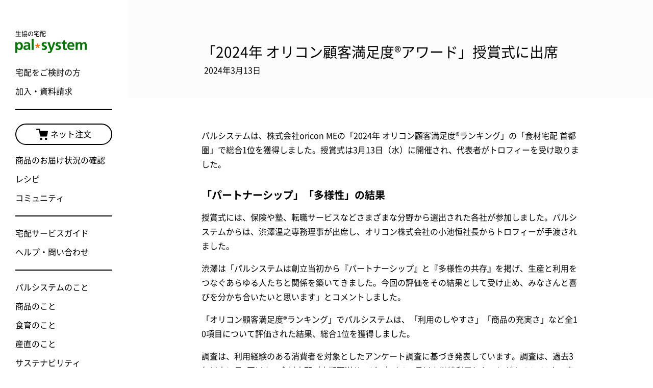

--- FILE ---
content_type: text/html; charset="UTF-8"
request_url: https://information.pal-system.co.jp/press/240313-orikonaward/
body_size: 40901
content:
<!DOCTYPE html>
<html lang="ja" prefix="og: http://ogp.me/ns# fb: http://ogp.me/ns/fb# article: http://ogp.me/ns/article#">
<head>
	<meta charset="utf-8">
	<!-- Google Tag Manager -->
	<script>(function(w,d,s,l,i){w[l]=w[l]||[];w[l].push({'gtm.start':
	new Date().getTime(),event:'gtm.js'});var f=d.getElementsByTagName(s)[0],
	j=d.createElement(s),dl=l!='dataLayer'?'&l='+l:'';j.async=true;j.src=
	'https://www.googletagmanager.com/gtm.js?id='+i+dl;f.parentNode.insertBefore(j,f);
	})(window,document,'script','dataLayer','GTM-PMHGW48');</script>
	<!-- End Google Tag Manager -->
	<title>「2024年 オリコン顧客満足度®アワード」授賞式に出席 | お知らせ | 生協の宅配パルシステム</title>
	<meta name="description" content="パルシステムは、株式会社oricon MEの「2024年 オリコン顧客満足度®ランキング」の「食材宅配 首都圏」で総合1位を獲得しました。授賞式は3月13日（水..." />
	<meta name="viewport" content="width=device-width">

	<meta property="og:type" content="article" />
	<meta property="og:site_name" content="お知らせ | 生協の宅配パルシステム" />
	<meta property="og:title" content="「2024年 オリコン顧客満足度®アワード」授賞式に出席 | お知らせ | 生協の宅配パルシステム" />
	<meta property="og:description" content="パルシステムは、株式会社oricon MEの「2024年 オリコン顧客満足度®ランキング」の「食材宅配 首都圏」で総合1位を獲得しました。授賞式は3月13日（水..." />
	<meta property="og:url" content="https://information.pal-system.co.jp/press/240313-orikonaward/" />
	<meta property="og:image" content="https://information.pal-system.co.jp/wp/wp-content/uploads/2024/03/DSC00027-1030x630.jpg" />

	<link rel="shortcut icon" href="https://www.pal-system.co.jp/favicon.ico" />
	<link rel="apple-touch-icon-precomposed" href="https://www.pal-system.co.jp/apple-touch-icon.png">

	<link rel="stylesheet" href="https://information.pal-system.co.jp/wp/wp-content/themes/information.pal-system/css/reset.css" />
	<link rel="stylesheet" href="https://information.pal-system.co.jp/wp/wp-content/themes/information.pal-system/css/default.css?update=20251020" />
	<link rel="stylesheet" href="https://information.pal-system.co.jp/wp/wp-content/themes/information.pal-system/style.css" />

	<link rel="stylesheet" href="https://information.pal-system.co.jp/wp/wp-content/themes/information.pal-system/css/style.css?update=20251020" />
	<link rel="stylesheet" href="https://information.pal-system.co.jp/wp/wp-content/themes/information.pal-system/css/single.css?update=20230927" />
	<meta name='robots' content='max-image-preview:large' />
	<style>img:is([sizes="auto" i], [sizes^="auto," i]) { contain-intrinsic-size: 3000px 1500px }</style>
	<script type="text/javascript">
/* <![CDATA[ */
window._wpemojiSettings = {"baseUrl":"https:\/\/s.w.org\/images\/core\/emoji\/16.0.1\/72x72\/","ext":".png","svgUrl":"https:\/\/s.w.org\/images\/core\/emoji\/16.0.1\/svg\/","svgExt":".svg","source":{"concatemoji":"https:\/\/information.pal-system.co.jp\/wp\/wp-includes\/js\/wp-emoji-release.min.js?ver=6.8.3"}};
/*! This file is auto-generated */
!function(s,n){var o,i,e;function c(e){try{var t={supportTests:e,timestamp:(new Date).valueOf()};sessionStorage.setItem(o,JSON.stringify(t))}catch(e){}}function p(e,t,n){e.clearRect(0,0,e.canvas.width,e.canvas.height),e.fillText(t,0,0);var t=new Uint32Array(e.getImageData(0,0,e.canvas.width,e.canvas.height).data),a=(e.clearRect(0,0,e.canvas.width,e.canvas.height),e.fillText(n,0,0),new Uint32Array(e.getImageData(0,0,e.canvas.width,e.canvas.height).data));return t.every(function(e,t){return e===a[t]})}function u(e,t){e.clearRect(0,0,e.canvas.width,e.canvas.height),e.fillText(t,0,0);for(var n=e.getImageData(16,16,1,1),a=0;a<n.data.length;a++)if(0!==n.data[a])return!1;return!0}function f(e,t,n,a){switch(t){case"flag":return n(e,"\ud83c\udff3\ufe0f\u200d\u26a7\ufe0f","\ud83c\udff3\ufe0f\u200b\u26a7\ufe0f")?!1:!n(e,"\ud83c\udde8\ud83c\uddf6","\ud83c\udde8\u200b\ud83c\uddf6")&&!n(e,"\ud83c\udff4\udb40\udc67\udb40\udc62\udb40\udc65\udb40\udc6e\udb40\udc67\udb40\udc7f","\ud83c\udff4\u200b\udb40\udc67\u200b\udb40\udc62\u200b\udb40\udc65\u200b\udb40\udc6e\u200b\udb40\udc67\u200b\udb40\udc7f");case"emoji":return!a(e,"\ud83e\udedf")}return!1}function g(e,t,n,a){var r="undefined"!=typeof WorkerGlobalScope&&self instanceof WorkerGlobalScope?new OffscreenCanvas(300,150):s.createElement("canvas"),o=r.getContext("2d",{willReadFrequently:!0}),i=(o.textBaseline="top",o.font="600 32px Arial",{});return e.forEach(function(e){i[e]=t(o,e,n,a)}),i}function t(e){var t=s.createElement("script");t.src=e,t.defer=!0,s.head.appendChild(t)}"undefined"!=typeof Promise&&(o="wpEmojiSettingsSupports",i=["flag","emoji"],n.supports={everything:!0,everythingExceptFlag:!0},e=new Promise(function(e){s.addEventListener("DOMContentLoaded",e,{once:!0})}),new Promise(function(t){var n=function(){try{var e=JSON.parse(sessionStorage.getItem(o));if("object"==typeof e&&"number"==typeof e.timestamp&&(new Date).valueOf()<e.timestamp+604800&&"object"==typeof e.supportTests)return e.supportTests}catch(e){}return null}();if(!n){if("undefined"!=typeof Worker&&"undefined"!=typeof OffscreenCanvas&&"undefined"!=typeof URL&&URL.createObjectURL&&"undefined"!=typeof Blob)try{var e="postMessage("+g.toString()+"("+[JSON.stringify(i),f.toString(),p.toString(),u.toString()].join(",")+"));",a=new Blob([e],{type:"text/javascript"}),r=new Worker(URL.createObjectURL(a),{name:"wpTestEmojiSupports"});return void(r.onmessage=function(e){c(n=e.data),r.terminate(),t(n)})}catch(e){}c(n=g(i,f,p,u))}t(n)}).then(function(e){for(var t in e)n.supports[t]=e[t],n.supports.everything=n.supports.everything&&n.supports[t],"flag"!==t&&(n.supports.everythingExceptFlag=n.supports.everythingExceptFlag&&n.supports[t]);n.supports.everythingExceptFlag=n.supports.everythingExceptFlag&&!n.supports.flag,n.DOMReady=!1,n.readyCallback=function(){n.DOMReady=!0}}).then(function(){return e}).then(function(){var e;n.supports.everything||(n.readyCallback(),(e=n.source||{}).concatemoji?t(e.concatemoji):e.wpemoji&&e.twemoji&&(t(e.twemoji),t(e.wpemoji)))}))}((window,document),window._wpemojiSettings);
/* ]]> */
</script>
<style id='wp-emoji-styles-inline-css' type='text/css'>

	img.wp-smiley, img.emoji {
		display: inline !important;
		border: none !important;
		box-shadow: none !important;
		height: 1em !important;
		width: 1em !important;
		margin: 0 0.07em !important;
		vertical-align: -0.1em !important;
		background: none !important;
		padding: 0 !important;
	}
</style>
<link rel='stylesheet' id='wp-block-library-css' href='https://information.pal-system.co.jp/wp/wp-includes/css/dist/block-library/style.min.css?ver=6.8.3' type='text/css' media='all' />
<style id='classic-theme-styles-inline-css' type='text/css'>
/*! This file is auto-generated */
.wp-block-button__link{color:#fff;background-color:#32373c;border-radius:9999px;box-shadow:none;text-decoration:none;padding:calc(.667em + 2px) calc(1.333em + 2px);font-size:1.125em}.wp-block-file__button{background:#32373c;color:#fff;text-decoration:none}
</style>
<style id='global-styles-inline-css' type='text/css'>
:root{--wp--preset--aspect-ratio--square: 1;--wp--preset--aspect-ratio--4-3: 4/3;--wp--preset--aspect-ratio--3-4: 3/4;--wp--preset--aspect-ratio--3-2: 3/2;--wp--preset--aspect-ratio--2-3: 2/3;--wp--preset--aspect-ratio--16-9: 16/9;--wp--preset--aspect-ratio--9-16: 9/16;--wp--preset--color--black: #000000;--wp--preset--color--cyan-bluish-gray: #abb8c3;--wp--preset--color--white: #ffffff;--wp--preset--color--pale-pink: #f78da7;--wp--preset--color--vivid-red: #cf2e2e;--wp--preset--color--luminous-vivid-orange: #ff6900;--wp--preset--color--luminous-vivid-amber: #fcb900;--wp--preset--color--light-green-cyan: #7bdcb5;--wp--preset--color--vivid-green-cyan: #00d084;--wp--preset--color--pale-cyan-blue: #8ed1fc;--wp--preset--color--vivid-cyan-blue: #0693e3;--wp--preset--color--vivid-purple: #9b51e0;--wp--preset--gradient--vivid-cyan-blue-to-vivid-purple: linear-gradient(135deg,rgba(6,147,227,1) 0%,rgb(155,81,224) 100%);--wp--preset--gradient--light-green-cyan-to-vivid-green-cyan: linear-gradient(135deg,rgb(122,220,180) 0%,rgb(0,208,130) 100%);--wp--preset--gradient--luminous-vivid-amber-to-luminous-vivid-orange: linear-gradient(135deg,rgba(252,185,0,1) 0%,rgba(255,105,0,1) 100%);--wp--preset--gradient--luminous-vivid-orange-to-vivid-red: linear-gradient(135deg,rgba(255,105,0,1) 0%,rgb(207,46,46) 100%);--wp--preset--gradient--very-light-gray-to-cyan-bluish-gray: linear-gradient(135deg,rgb(238,238,238) 0%,rgb(169,184,195) 100%);--wp--preset--gradient--cool-to-warm-spectrum: linear-gradient(135deg,rgb(74,234,220) 0%,rgb(151,120,209) 20%,rgb(207,42,186) 40%,rgb(238,44,130) 60%,rgb(251,105,98) 80%,rgb(254,248,76) 100%);--wp--preset--gradient--blush-light-purple: linear-gradient(135deg,rgb(255,206,236) 0%,rgb(152,150,240) 100%);--wp--preset--gradient--blush-bordeaux: linear-gradient(135deg,rgb(254,205,165) 0%,rgb(254,45,45) 50%,rgb(107,0,62) 100%);--wp--preset--gradient--luminous-dusk: linear-gradient(135deg,rgb(255,203,112) 0%,rgb(199,81,192) 50%,rgb(65,88,208) 100%);--wp--preset--gradient--pale-ocean: linear-gradient(135deg,rgb(255,245,203) 0%,rgb(182,227,212) 50%,rgb(51,167,181) 100%);--wp--preset--gradient--electric-grass: linear-gradient(135deg,rgb(202,248,128) 0%,rgb(113,206,126) 100%);--wp--preset--gradient--midnight: linear-gradient(135deg,rgb(2,3,129) 0%,rgb(40,116,252) 100%);--wp--preset--font-size--small: 13px;--wp--preset--font-size--medium: 20px;--wp--preset--font-size--large: 36px;--wp--preset--font-size--x-large: 42px;--wp--preset--spacing--20: 0.44rem;--wp--preset--spacing--30: 0.67rem;--wp--preset--spacing--40: 1rem;--wp--preset--spacing--50: 1.5rem;--wp--preset--spacing--60: 2.25rem;--wp--preset--spacing--70: 3.38rem;--wp--preset--spacing--80: 5.06rem;--wp--preset--shadow--natural: 6px 6px 9px rgba(0, 0, 0, 0.2);--wp--preset--shadow--deep: 12px 12px 50px rgba(0, 0, 0, 0.4);--wp--preset--shadow--sharp: 6px 6px 0px rgba(0, 0, 0, 0.2);--wp--preset--shadow--outlined: 6px 6px 0px -3px rgba(255, 255, 255, 1), 6px 6px rgba(0, 0, 0, 1);--wp--preset--shadow--crisp: 6px 6px 0px rgba(0, 0, 0, 1);}:where(.is-layout-flex){gap: 0.5em;}:where(.is-layout-grid){gap: 0.5em;}body .is-layout-flex{display: flex;}.is-layout-flex{flex-wrap: wrap;align-items: center;}.is-layout-flex > :is(*, div){margin: 0;}body .is-layout-grid{display: grid;}.is-layout-grid > :is(*, div){margin: 0;}:where(.wp-block-columns.is-layout-flex){gap: 2em;}:where(.wp-block-columns.is-layout-grid){gap: 2em;}:where(.wp-block-post-template.is-layout-flex){gap: 1.25em;}:where(.wp-block-post-template.is-layout-grid){gap: 1.25em;}.has-black-color{color: var(--wp--preset--color--black) !important;}.has-cyan-bluish-gray-color{color: var(--wp--preset--color--cyan-bluish-gray) !important;}.has-white-color{color: var(--wp--preset--color--white) !important;}.has-pale-pink-color{color: var(--wp--preset--color--pale-pink) !important;}.has-vivid-red-color{color: var(--wp--preset--color--vivid-red) !important;}.has-luminous-vivid-orange-color{color: var(--wp--preset--color--luminous-vivid-orange) !important;}.has-luminous-vivid-amber-color{color: var(--wp--preset--color--luminous-vivid-amber) !important;}.has-light-green-cyan-color{color: var(--wp--preset--color--light-green-cyan) !important;}.has-vivid-green-cyan-color{color: var(--wp--preset--color--vivid-green-cyan) !important;}.has-pale-cyan-blue-color{color: var(--wp--preset--color--pale-cyan-blue) !important;}.has-vivid-cyan-blue-color{color: var(--wp--preset--color--vivid-cyan-blue) !important;}.has-vivid-purple-color{color: var(--wp--preset--color--vivid-purple) !important;}.has-black-background-color{background-color: var(--wp--preset--color--black) !important;}.has-cyan-bluish-gray-background-color{background-color: var(--wp--preset--color--cyan-bluish-gray) !important;}.has-white-background-color{background-color: var(--wp--preset--color--white) !important;}.has-pale-pink-background-color{background-color: var(--wp--preset--color--pale-pink) !important;}.has-vivid-red-background-color{background-color: var(--wp--preset--color--vivid-red) !important;}.has-luminous-vivid-orange-background-color{background-color: var(--wp--preset--color--luminous-vivid-orange) !important;}.has-luminous-vivid-amber-background-color{background-color: var(--wp--preset--color--luminous-vivid-amber) !important;}.has-light-green-cyan-background-color{background-color: var(--wp--preset--color--light-green-cyan) !important;}.has-vivid-green-cyan-background-color{background-color: var(--wp--preset--color--vivid-green-cyan) !important;}.has-pale-cyan-blue-background-color{background-color: var(--wp--preset--color--pale-cyan-blue) !important;}.has-vivid-cyan-blue-background-color{background-color: var(--wp--preset--color--vivid-cyan-blue) !important;}.has-vivid-purple-background-color{background-color: var(--wp--preset--color--vivid-purple) !important;}.has-black-border-color{border-color: var(--wp--preset--color--black) !important;}.has-cyan-bluish-gray-border-color{border-color: var(--wp--preset--color--cyan-bluish-gray) !important;}.has-white-border-color{border-color: var(--wp--preset--color--white) !important;}.has-pale-pink-border-color{border-color: var(--wp--preset--color--pale-pink) !important;}.has-vivid-red-border-color{border-color: var(--wp--preset--color--vivid-red) !important;}.has-luminous-vivid-orange-border-color{border-color: var(--wp--preset--color--luminous-vivid-orange) !important;}.has-luminous-vivid-amber-border-color{border-color: var(--wp--preset--color--luminous-vivid-amber) !important;}.has-light-green-cyan-border-color{border-color: var(--wp--preset--color--light-green-cyan) !important;}.has-vivid-green-cyan-border-color{border-color: var(--wp--preset--color--vivid-green-cyan) !important;}.has-pale-cyan-blue-border-color{border-color: var(--wp--preset--color--pale-cyan-blue) !important;}.has-vivid-cyan-blue-border-color{border-color: var(--wp--preset--color--vivid-cyan-blue) !important;}.has-vivid-purple-border-color{border-color: var(--wp--preset--color--vivid-purple) !important;}.has-vivid-cyan-blue-to-vivid-purple-gradient-background{background: var(--wp--preset--gradient--vivid-cyan-blue-to-vivid-purple) !important;}.has-light-green-cyan-to-vivid-green-cyan-gradient-background{background: var(--wp--preset--gradient--light-green-cyan-to-vivid-green-cyan) !important;}.has-luminous-vivid-amber-to-luminous-vivid-orange-gradient-background{background: var(--wp--preset--gradient--luminous-vivid-amber-to-luminous-vivid-orange) !important;}.has-luminous-vivid-orange-to-vivid-red-gradient-background{background: var(--wp--preset--gradient--luminous-vivid-orange-to-vivid-red) !important;}.has-very-light-gray-to-cyan-bluish-gray-gradient-background{background: var(--wp--preset--gradient--very-light-gray-to-cyan-bluish-gray) !important;}.has-cool-to-warm-spectrum-gradient-background{background: var(--wp--preset--gradient--cool-to-warm-spectrum) !important;}.has-blush-light-purple-gradient-background{background: var(--wp--preset--gradient--blush-light-purple) !important;}.has-blush-bordeaux-gradient-background{background: var(--wp--preset--gradient--blush-bordeaux) !important;}.has-luminous-dusk-gradient-background{background: var(--wp--preset--gradient--luminous-dusk) !important;}.has-pale-ocean-gradient-background{background: var(--wp--preset--gradient--pale-ocean) !important;}.has-electric-grass-gradient-background{background: var(--wp--preset--gradient--electric-grass) !important;}.has-midnight-gradient-background{background: var(--wp--preset--gradient--midnight) !important;}.has-small-font-size{font-size: var(--wp--preset--font-size--small) !important;}.has-medium-font-size{font-size: var(--wp--preset--font-size--medium) !important;}.has-large-font-size{font-size: var(--wp--preset--font-size--large) !important;}.has-x-large-font-size{font-size: var(--wp--preset--font-size--x-large) !important;}
:where(.wp-block-post-template.is-layout-flex){gap: 1.25em;}:where(.wp-block-post-template.is-layout-grid){gap: 1.25em;}
:where(.wp-block-columns.is-layout-flex){gap: 2em;}:where(.wp-block-columns.is-layout-grid){gap: 2em;}
:root :where(.wp-block-pullquote){font-size: 1.5em;line-height: 1.6;}
</style>
<link rel="https://api.w.org/" href="https://information.pal-system.co.jp/wp-json/" /><link rel="alternate" title="JSON" type="application/json" href="https://information.pal-system.co.jp/wp-json/wp/v2/posts/73993" /><link rel="EditURI" type="application/rsd+xml" title="RSD" href="https://information.pal-system.co.jp/wp/xmlrpc.php?rsd" />
<meta name="generator" content="WordPress 6.8.3" />
<link rel="canonical" href="https://information.pal-system.co.jp/press/240313-orikonaward/" />
<link rel='shortlink' href='https://information.pal-system.co.jp/?p=73993' />
<link rel="alternate" title="oEmbed (JSON)" type="application/json+oembed" href="https://information.pal-system.co.jp/wp-json/oembed/1.0/embed?url=https%3A%2F%2Finformation.pal-system.co.jp%2Fpress%2F240313-orikonaward%2F" />
<link rel="alternate" title="oEmbed (XML)" type="text/xml+oembed" href="https://information.pal-system.co.jp/wp-json/oembed/1.0/embed?url=https%3A%2F%2Finformation.pal-system.co.jp%2Fpress%2F240313-orikonaward%2F&#038;format=xml" />
</head>

<body class="standard">
<!-- Google Tag Manager (noscript) -->
<noscript><iframe src="https://www.googletagmanager.com/ns.html?id=GTM-PMHGW48"
height="0" width="0" style="display:none;visibility:hidden"></iframe></noscript>
<!-- End Google Tag Manager (noscript) -->
<div id="fb-root"></div>
<script>(function(d, s, id) {
  var js, fjs = d.getElementsByTagName(s)[0];
  if (d.getElementById(id)) return;
  js = d.createElement(s); js.id = id;
  js.src = "//connect.facebook.net/ja_JP/sdk.js#xfbml=1&version=v2.5";
  fjs.parentNode.insertBefore(js, fjs);
}(document, 'script', 'facebook-jssdk'));</script>

	<div id="container">

		<header id="header" class="js-headroom-target">
			<div class="header-inner js-header-clone">
				<h1 class="site-title">
					<a href="https://www.pal-system.co.jp/?via=j-header" class="gtm-header-logo" data-ga-click-element="共通ヘッダー｜パルシステムロゴ">
						<span class="site-title__lead">生協の宅配</span>
						<span class="site-title__logo">
							<img src="https://information.pal-system.co.jp/wp/wp-content/themes/information.pal-system/images/common/logo-palsystem.svg" alt="pal system" class="pal-logo">
						</span>
					</a>
				</h1>
				<div class="ctrl-area">
					<div class="ctrl__item hide-pc"><!-- SP のみ表示 -->
						<a href="https://www.pal-system.co.jp/rd/shop-login.html?via=j-extra-header" class="btn-intro is-net-order-btn gtm-header-extra-navi" target="_blank" data-ga-click-element="共通ヘッダー｜エクストラ-ネット注文">
							<img src="https://information.pal-system.co.jp/wp/wp-content/themes/information.pal-system/images/common/ico-cart.svg" alt="">ネット注文
						</a>
					</div>
					<div class="menu">
						<a class="menu__trigger js-menu-trigger gtm-header-menu" href="javascript: void(0);" data-ga-click-element="共通ヘッダー｜メニューアイコン">
							<span class="menu__line">
								<span></span>
								<span></span>
								<span></span>
							</span>
						</a>
					</div>
				</div>
				<div class="entry-head-nav is-non-member hide-pc"><!-- SP のみ表示 -->
					<ul class="entry-head-nav__list">
						<li class="list__item"><a href="https://www.pal-system.co.jp/introduction/?via=j-extra-header" class="gtm-header-extra-navi" data-ga-click-element="共通ヘッダー｜エクストラ-宅配をご検討の方">宅配をご検討の方</a></li>
						<li class="list__item"><a href="https://www.pal-system.co.jp/entry2/?via=j-extra-header" class="gtm-header-extra-navi" target="_blank" data-ga-click-element="共通ヘッダー｜エクストラ-加入・資料請求">加入・資料請求</a></li>
					</ul>
				</div>
				<div class="global-nav">
					<ul class="global-nav__list is-non-member">
						<li class="list__item"><a href="https://www.pal-system.co.jp/introduction/?via=j-header" class="gtm-header-navi" data-ga-click-element="共通ヘッダー｜宅配をご検討の方">宅配をご検討の方</a></li>
						<li class="list__item"><a href="https://www.pal-system.co.jp/entry2/?via=j-header" class="gtm-header-navi" target="_blank" data-ga-click-element="共通ヘッダー｜加入・資料請求">加入・資料請求</a></li>
					</ul>
					<ul class="global-nav__list">
						<li class="list__item is-net-order"><a href="https://www.pal-system.co.jp/rd/shop-login.html?via=j-header" class="is-net-order-btn gtm-header-navi" target="_blank" data-ga-click-element="共通ヘッダー｜ネット注文"><img src="https://information.pal-system.co.jp/wp/wp-content/themes/information.pal-system/images/common/ico-cart.svg" alt="">ネット注文</a></li>
						<li class="list__item"><a href="https://www.pal-system.co.jp/rd/emergency/top.html?via=j-header" class="gtm-header-navi" target="_blank" data-ga-click-element="共通ヘッダー｜商品のお届け状況の確認">商品のお届け状況の確認</a></li>
						<li class="list__item"><a href="https://daidokolog.pal-system.co.jp/?via=j-header" class="gtm-header-navi" target="_blank" data-ga-click-element="共通ヘッダー｜レシピ">レシピ</a></li>
            <li class="list__item"><a href="https://community.pal-system.co.jp/?utm_source=official&utm_medium=banner&utm_campaign=community&via=j-header" class="gtm-header-navi" data-ga-click-element="共通ヘッダー｜コミュニティ" target="_blank">コミュニティ</a></li>
					</ul>
					<ul class="global-nav__list">
						<li class="list__item"><a href="https://www.pal-system.co.jp/service/weekly-delivery/?via=j-header" class="gtm-header-navi" data-ga-click-element="共通ヘッダー｜宅配サービスガイド">宅配サービスガイド</a></li>
            <li class="list__item"><a href="https://support.pal-system.co.jp/?via=j-header" class="gtm-header-navi" target="_blank" data-ga-click-element="共通ヘッダー｜ヘルプ・問い合わせ">ヘルプ・問い合わせ</a></li>
					</ul>
					<ul class="global-nav__list">
						<li class="list__item"><a href="https://www.pal-system.co.jp/about/?via=j-header" class="gtm-header-navi" data-ga-click-element="共通ヘッダー｜パルシステムのこと">パルシステムのこと</a></li>
						<li class="list__item"><a href="https://item.pal-system.co.jp/?via=j-header" class="gtm-header-navi" data-ga-click-element="共通ヘッダー｜商品のこと">商品のこと</a></li>
						<li class="list__item"><a href="https://www.pal-system.co.jp/shokuiku/?via=j-header" class="gtm-header-navi" data-ga-click-element="共通ヘッダー｜食育のこと">食育のこと</a></li>
						<li class="list__item"><a href="https://www.pal-system.co.jp/sanchoku/?via=j-header" class="gtm-header-navi" data-ga-click-element="共通ヘッダー｜産直のこと">産直のこと</a></li>
						<li class="list__item"><a href="https://www.pal-system.co.jp/sustainability/?via=j-header" class="gtm-header-navi" data-ga-click-element="共通ヘッダー｜サステナビリティ">サステナビリティ</a></li>
					</ul>
          <div class="global-nav__union">
						<h2 class="union__head">パルシステム連合会</h2>
						<ul class="global-nav__list union__list">
							<li class="list__item"><a href="https://www.pal-system.co.jp/union/?via=j-header" class="gtm-header-navi" data-ga-click-element="共通ヘッダー｜組織情報">組織情報</a></li>
							<li class="list__item"><a href="https://information.pal-system.co.jp/press/?via=j-header" class="gtm-header-navi" data-ga-click-element="共通ヘッダー｜プレスリリース">プレスリリース</a></li>
						</ul>
					</div>
					<div class="global-nav__koeteku">
						<div class="koeteku__img">
							<img src="https://information.pal-system.co.jp/wp/wp-content/themes/information.pal-system/images/common/img-koeteku.svg" alt="">
						</div>
						<p class="koeteku__text">サステナブルな未来のために、日常のなかでできること見つけよう</p>
						<a href="https://www.pal-system.co.jp/koeteku/?via=j-header" target="_blank" class="koeteku__btn gtm-header-navi" data-ga-click-element="共通ヘッダー｜超えてくって？">超えてくって？</a>
					</div>
				</div>
			</div>
		</header>

	<article>
		<div id="content-main">
			<section class="area-content area-keyimg area-single-header">
				<div class="area-single-head-inner">
					<h1 class="title">
						「2024年 オリコン顧客満足度®アワード」授賞式に出席					</h1>
					<p class="date">2024年3月13日</p>
				</div>
			</section>
			<section class="area-content area-single-content">
				<div class="area-single-content-inner">
<p>パルシステムは、株式会社oricon MEの「2024年 オリコン顧客満足度®ランキング」の「食材宅配 首都圏」で総合1位を獲得しました。授賞式は3月13日（水）に開催され、代表者がトロフィーを受け取りました。</p>
<h3>「パートナーシップ」「多様性」の結果</h3>
<p>授賞式には、保険や塾、転職サービスなどさまざまな分野から選出された各社が参加しました。パルシステムからは、渋澤温之専務理事が出席し、オリコン株式会社の小池恒社長からトロフィーが手渡されました。</p>
<p>渋澤は「パルシステムは創立当初から『パートナーシップ』と『多様性の共存』を掲げ、生産と利用をつなぐあらゆる人たちと関係を築いてきました。今回の評価をその結果として受け止め、みなさんと喜びを分かち合いたいと思います」とコメントしました。</p>
<p>「オリコン顧客満足度®ランキング」でパルシステムは、「利用のしやすさ」「商品の充実さ」など全10項目について評価された結果、総合1位を獲得しました。</p>
<p>調査は、利用経験のある消費者を対象としたアンケート調査に基づき発表しています。調査は、過去3年以内に月1回以上の食材宅配（定期配送サービス）を2ヶ月以上継続利用したことがある6,739人へ実施し「入会のしやすさ」「商品情報のわかりやすさ」など全10項目の評価回答を集計しました。</p>
<h3>さらに役立つパルシステムへ</h3>
<p>パルシステムは、独自基準に基づくオリジナル商品を提供するだけでなく、利用しやすいスマホアプリやウェブサイトの改善など、さまざまな悩みを持つ家庭に貢献する宅配を目指しています。これからも利用するみなさんの思いを受け止め、さらに役立つ商品やサービスの提供へ努めます。</p>
<p><img fetchpriority="high" decoding="async" class="aligncenter size-full wp-image-73994" src="https://information.pal-system.co.jp/wp/wp-content/uploads/2024/03/DSC00027.jpg" alt="" width="1030" height="772" srcset="https://information.pal-system.co.jp/wp/wp-content/uploads/2024/03/DSC00027.jpg 1030w, https://information.pal-system.co.jp/wp/wp-content/uploads/2024/03/DSC00027-520x390.jpg 520w, https://information.pal-system.co.jp/wp/wp-content/uploads/2024/03/DSC00027-200x150.jpg 200w, https://information.pal-system.co.jp/wp/wp-content/uploads/2024/03/DSC00027-768x576.jpg 768w, https://information.pal-system.co.jp/wp/wp-content/uploads/2024/03/DSC00027-740x555.jpg 740w" sizes="(max-width: 1030px) 100vw, 1030px" /></p>
<p><strong>▼調査結果（2024年 オリコン顧客満足度®ランキング 食材宅配 首都圏）</strong></p>
<p><a href="https://life.oricon.co.jp/rank-food-delivery/syutoken/" target="_blank" rel="noopener">https://life.oricon.co.jp/rank-food-delivery/syutoken/</a></p>
				</div>
			</section>
			<section class="area-content area-article-link">
				<div class="area-article-link-inner">

					<div class="area-article-link-bottom">
						<nav class="cat-list">
							<ul>
								<li><a href="https://information.pal-system.co.jp/press/">プレスリリース</a></li><!-- primary --><li><a href="https://information.pal-system.co.jp/event/">イベント</a></li>							</ul>
						</nav>
											<nav class="common-link">
							<ul>
								<li><a href="https://information.pal-system.co.jp"><i class="ico-triangle"></i>すべて</a></li>
								<li><a href="/label/important/"><i class="ico-triangle"></i>重要</a></li>
								<li><a href="/label/wanted/"><i class="ico-triangle"></i>募集中の企画</a></li>
							</ul>
						</nav>
					</div>
				</div>
			</section>
		</div>
	</article>

	<div id="breadcrumb">
		<div class="utl__content-wrap-02">
			<ul class="breadcrumb__list">
				<li><a href="https://www.pal-system.co.jp/">ホーム</a></li>
				<li><a href="https://information.pal-system.co.jp">お知らせ</a></li>
								<li><a href="https://information.pal-system.co.jp/press/">プレスリリース</a></li>
								<li>「2024年 オリコン顧客満足度®アワード」授賞式に出席</li>
			</ul>
		</div>
	</div><!-- /#breadcrumb -->

		<footer id="footer">
			<div class="footer-inner">
				<ul class="special-btn">
					<li class="btn__item">
						<a href="https://www.pal-system.co.jp/introduction/?via=j-footer" class="gtm-footer-navi" data-ga-click-element="共通フッター｜宅配をご検討の方">
							宅配をご検討の方
						</a>
					</li>
					<li class="btn__item">
						<a href="https://www.pal-system.co.jp/entry2/?via=j-footer" class="gtm-footer-navi" target="_blank" data-ga-click-element="共通フッター｜加入・資料請求">
							加入・資料請求
						</a>
					</li>
					<li class="btn__item">
						<a href="https://www.pal-system.co.jp/trial/regular/normal/standard/?via=j-footer" class="gtm-footer-navi" data-ga-click-element="共通フッター｜選べるおためしセット">
							選べるおためしセット
						</a>
					</li>
					<li class="btn__item">
						<a href="https://www.pal-system.co.jp/trial-delivery/?via=j-footer" class="gtm-footer-navi" data-ga-click-element="共通フッター｜おためし宅配">
              おためし宅配
						</a>
					</li>
        </ul>
				<div class="footer-column-wrapper">
					<div class="inner-link">
						<ul class="inner-link-list">
							<li class="list__item"><a href="https://www.pal-system.co.jp/about/?via=j-footer" class="gtm-footer-navi" data-ga-click-element="共通フッター｜パルシステムのこと">パルシステムのこと</a></li>
							<li class="list__item"><a href="https://item.pal-system.co.jp/?via=j-footer" class="gtm-footer-navi" data-ga-click-element="共通フッター｜商品のこと">商品のこと</a></li>
							<li class="list__item"><a href="https://www.pal-system.co.jp/shokuiku/?via=j-footer" class="gtm-footer-navi" data-ga-click-element="共通フッター｜食育のこと">食育のこと</a></li>
							<li class="list__item"><a href="https://www.pal-system.co.jp/sanchoku/?via=j-footer" class="gtm-footer-navi" data-ga-click-element="共通フッター｜産直のこと">産直のこと</a></li>
							<li class="list__item"><a href="https://www.pal-system.co.jp/sustainability/?via=j-footer" class="gtm-footer-navi" data-ga-click-element="共通フッター｜サステナビリティ">サステナビリティ</a></li>
						</ul>
						<ul class="inner-link-list">
							<li class="list__item"><a href="https://www.pal-system.co.jp/rd/shop-login.html?via=j-footer" class="gtm-footer-navi" target="_blank" data-ga-click-element="共通フッター｜ネット注文">ネット注文</a>
							<li class="list__item"><a href="https://daidokolog.pal-system.co.jp/?via=j-footer" class="gtm-footer-navi" target="_blank" data-ga-click-element="共通フッター｜レシピ">レシピ</a>
              <li class="list__item"><a href="https://community.pal-system.co.jp/?utm_source=official&utm_medium=banner&utm_campaign=community&via=j-footer" class="gtm-footer-navi" target="_blank" data-ga-click-element="共通フッター｜コミュニティ">コミュニティ</a>
							<li class="list__item"><a href="https://www.pal-system.co.jp/registry/?via=j-footer" class="gtm-footer-navi" data-ga-click-element="共通フッター｜インターネット登録">インターネット登録</a>
							<li class="list__item"><a href="https://www.pal-system.co.jp/service/?via=j-footer" class="gtm-footer-navi" data-ga-click-element="共通フッター｜サービス">サービス</a></li>
							<li class="list__item"><a href="https://www.pal-system.co.jp/service/weekly-delivery/?via=j-footer" class="gtm-footer-navi" data-ga-click-element="共通フッター｜宅配サービスガイド">宅配サービスガイド</a></li>
							<li class="list__item"><a href="https://support.pal-system.co.jp/?via=j-footer" target="_blank" class="gtm-footer-navi" data-ga-click-element="共通フッター｜ヘルプ・問い合わせ">ヘルプ・問い合わせ</a></li>
							<li class="list__item"><a href="https://www.pal-system.co.jp/hitokoto/?via=j-footer" class="gtm-footer-navi" data-ga-click-element="共通フッター｜ひとことメール">ひとことメール</a></li>
							<li class="list__item"><a href="https://www.pal-system.co.jp/campaign/syoukai/?via=j-footer" class="gtm-footer-navi" data-ga-click-element="共通フッター｜お友だち紹介">お友だち紹介</a></li>
							<li class="list__item"><a href="https://www.pal-system.co.jp/kosodate-support/?via=j-footer" class="gtm-footer-navi" data-ga-click-element="共通フッター｜子育て応援">子育て応援</a></li>
						</ul>
					</div>
					<div class="group-link">
						<div class="group-link__list">
							<p class="group-link__list-lead">パルシステムは、約170万世帯が加入する生活協同組合です</p>
							<div class="group-link__list-body">
								<ul class="link-list">
									<li class="list__item"><a href="https://www.palsystem-tokyo.coop/" target="_blank" class="gtm-footer-navi" data-ga-click-element="共通フッター｜パルシステム東京">パルシステム東京</a></li>
									<li class="list__item"><a href="https://www.palsystem-kanagawa.coop/" target="_blank" class="gtm-footer-navi" data-ga-click-element="共通フッター｜パルシステム神奈川">パルシステム神奈川</a></li>
									<li class="list__item"><a href="https://www.palsystem-chiba.coop/" target="_blank" class="gtm-footer-navi" data-ga-click-element="共通フッター｜パルシステム千葉">パルシステム千葉</a></li>
									<li class="list__item"><a href="https://www.palsystem-saitama.coop/" target="_blank" class="gtm-footer-navi" data-ga-click-element="共通フッター｜パルシステム埼玉">パルシステム埼玉</a></li>
									<li class="list__item"><a href="https://www.palsystem-ibaraki.coop/" target="_blank" class="gtm-footer-navi" data-ga-click-element="共通フッター｜パルシステム茨城 栃木">パルシステム茨城 栃木</a></li>
								</ul>
								<ul class="link-list">
									<li class="list__item"><a href="https://www.palsystem-yamanashi.coop/" target="_blank" class="gtm-footer-navi" data-ga-click-element="共通フッター｜パルシステム山梨 長野">パルシステム山梨 長野</a></li>
									<li class="list__item"><a href="https://www.palsystem-gunma.coop/" target="_blank" class="gtm-footer-navi" data-ga-click-element="共通フッター｜パルシステム群馬">パルシステム群馬</a></li>
									<li class="list__item"><a href="https://www.palsystem-fukushima.coop/" target="_blank" class="gtm-footer-navi" data-ga-click-element="共通フッター｜パルシステム福島">パルシステム福島</a></li>
									<li class="list__item"><a href="https://palsystem-shizuoka.jp/" target="_blank" class="gtm-footer-navi" data-ga-click-element="共通フッター｜パルシステム静岡">パルシステム静岡</a></li>
									<li class="list__item"><a href="https://www.niigata-tokimeki.jp/" target="_blank" class="gtm-footer-navi" data-ga-click-element="共通フッター｜パルシステム新潟ときめき">パルシステム新潟ときめき</a></li>
								</ul>
							</div>
						</div>
					</div>
				</div>
				<div class="union-link">
					<div class="union-link__list-body">
						<ul class="link-list">
							<li class="list__item"><a href="https://www.pal-system.co.jp/union/?via=j-footer" data-ga-click-element="共通フッター｜パルシステム連合会">パルシステム連合会</a></li>
							<li class="list__item"><a href="https://information.pal-system.co.jp/press/?via=j-footer" data-ga-click-element="共通フッター｜プレスリリース">プレスリリース</a></li>
							<li class="list__item"><a href="https://recruit.pal.or.jp/?via=j-footer" target="_blank" data-ga-click-element="共通フッター｜採用情報">採用情報</a></li>
              <li class="list__item"><a href="https://www.pal-system.co.jp/policy/privacy/?via=j-footer" data-ga-click-element="共通フッター｜個人情報保護方針">個人情報保護方針</a></li>
							<li class="list__item"><a href="https://www.pal-system.co.jp/cookie/?via=j-footer" data-ga-click-element="共通フッター｜cookie等の利用について">cookie等の利用について</a></li>
							<li class="list__item"><a href="https://www.pal-system.co.jp/policy/?via=j-footer" data-ga-click-element="共通フッター｜規約とポリシー">規約とポリシー</a></li>
              <li class="list__item"><a href="https://www.pal-system.co.jp/en/?via=j-footer" target="_blank" data-ga-click-element="共通フッター｜English">English</a></li>
						</ul>
					</div>
				</div>
				<div class="footer-sns">
					<ul class="footer-sns__list">
						<li class="list__item">
							<a href="https://twitter.com/pal_system" target="_blank" class="gtm-footer-sns" data-ga-click-element="共通フッター｜sns-X">
								<img src="https://information.pal-system.co.jp/wp/wp-content/themes/information.pal-system/images/common/ico-x.svg" alt="">
							</a>
						</li>
						<li class="list__item">
							<a href="https://www.facebook.com/palsystemcoop" target="_blank" class="gtm-footer-sns" data-ga-click-element="共通フッター｜sns-facebook">
								<img src="https://information.pal-system.co.jp/wp/wp-content/themes/information.pal-system/images/common/ico-facebook.svg" alt="">
							</a>
						</li>
						<li class="list__item">
							<a href="https://www.instagram.com/palsystem.official/" target="_blank" class="gtm-footer-sns" data-ga-click-element="共通フッター｜sns-instagram">
								<img src="https://information.pal-system.co.jp/wp/wp-content/themes/information.pal-system/images/common/ico-instagram.svg" alt="">
							</a>
						</li>
						<li class="list__item">
							<a href="https://www.youtube.com/user/palsystemofficial" target="_blank" class="gtm-footer-sns" data-ga-click-element="共通フッター｜sns-youtube">
								<img src="https://information.pal-system.co.jp/wp/wp-content/themes/information.pal-system/images/common/ico-youtube.svg" alt="">
							</a>
						</li>
					</ul>
				</div>
				<div class="link-konsen">
          <a href="https://www.pal-system.co.jp/konsenkun/?via=j-footer" target="_blank" class="konsen gtm-footer-konsenkun" data-ga-click-element="共通フッター｜こんせんくん">
						<img src="https://information.pal-system.co.jp/wp/wp-content/themes/information.pal-system/images/common/img-konsenkun.png" alt="こんせんくん">
					</a>
				</div>
			</div>
		</footer>

	</div><!-- // .container -->
	<script type="speculationrules">
{"prefetch":[{"source":"document","where":{"and":[{"href_matches":"\/*"},{"not":{"href_matches":["\/wp\/wp-*.php","\/wp\/wp-admin\/*","\/wp\/wp-content\/uploads\/*","\/wp\/wp-content\/*","\/wp\/wp-content\/plugins\/*","\/wp\/wp-content\/themes\/information.pal-system\/*","\/*\\?(.+)"]}},{"not":{"selector_matches":"a[rel~=\"nofollow\"]"}},{"not":{"selector_matches":".no-prefetch, .no-prefetch a"}}]},"eagerness":"conservative"}]}
</script>
	<script src="https://information.pal-system.co.jp/wp/wp-content/themes/information.pal-system/js/lib.js"></script>
	<script src="https://information.pal-system.co.jp/wp/wp-content/themes/information.pal-system/js/script.js?update=20210913"></script>
</body>
</html>
<!-- Dynamic page generated in 0.212 seconds. -->
<!-- Cached page generated by WP-Super-Cache on 2026-01-23 14:16:30 -->

<!-- super cache -->

--- FILE ---
content_type: text/css
request_url: https://information.pal-system.co.jp/wp/wp-content/themes/information.pal-system/css/single.css?update=20230927
body_size: 5196
content:
@charset "UTF-8";
@import url(200323-oshipal.css);
@import url(20231005-gooddesign.css);
@import url(240325-tvcm.css);
/*
1.  このCSSリソースは、single.phpが生成するHTMLの.area-single-content（記事本体部分）配下要素のスタイリング用。
    single.phpでのみ参照する。
    <link rel="stylesheet" href="PATH/single.css">

2.  定義したセレクタは、WordPressプラグイン「AddQuicktag」にも登録し、WordPressの投稿エディタから簡易に適用できるようにする。

3.  セレクタは、.area-single-content（ユーザー画面用）と .editor-area（投稿エディタ用）でカスケードする。
    .area-single-content SELECTOR,
    .editor-area SELECTOR{
      PROPERTY: VALUE;
    }

4.  CSSアーキテクチャはBEM。
    セレクタの命名即はMindBEMding。
    ただし、スタイリング汚染・逆汚染を防ぐため、接頭辞に「s_」を付与する。
*/
/* インラインボタン */
.area-single-content .s-btn a,
.editor-area .s-btn a,
.area-single-content a.s-btn,
.editor-area a.s-btn {
  display: inline-block;
  padding: 8px 12px;
  border: 1px solid #070;
  border-radius: 4px;
  line-height: 1;
  color: #070;
  cursor: pointer;
}

.area-single-content .s-btn a:hover,
.editor-area .s-btn a:hover,
.area-single-content a.s-btn:hover,
.editor-area a.s-btn:hover {
  text-decoration: none !important;
  opacity: 0.6;
}

/*
.area-single-content .s-btn:not(:first-child),
.editor-area .s-btn:not(:first-child){
  margin-left: 16px;
}
*/
/**
* 記事ページにおいてfacebook埋め込み投稿を利用すると、SPで横幅が調整されない。
* https://coopnext.backlog.jp/view/INFORMATION-58
*/
@media screen and (min-width: 0px) and (max-width: 767px) {
  .area-single-content .fb-post.fb_iframe_widget,
  .editor-area .fb-post.fb_iframe_widget {
    overflow: hidden;
  }
  .area-single-content .fb-post.fb_iframe_widget > span,
  .editor-area .fb-post.fb_iframe_widget > span {
    max-width: 100%;
  }
  .area-single-content .fb-post.fb_iframe_widget > span > iframe,
  .editor-area .fb-post.fb_iframe_widget > span > iframe {
    width: 100% !important;
    max-width: 100%;
  }
}

.area-single-content .s-public-comment,
.editor-area .s-public-comment {
  margin-top: 16px;
  padding: 16px;
  border: 1px solid #000;
}

.area-single-content .s-public-comment__publication-date,
.editor-area .s-public-comment__publication-date {
  text-align: right;
}

.area-single-content .s-public-comment__author,
.editor-area .s-public-comment__author {
  line-height: 1.6em;
  text-align: right;
}

.area-single-content .s-public-comment__title,
.editor-area .s-public-comment__title {
  margin-top: 32px;
  text-align: center;
  font-weight: bold;
  font-size: 20px;
}

.area-single-content .s-flexible-list,
.editor-area .s-flexible-list {
  display: -ms-grid;
  display: grid;
  -ms-grid-columns: auto 1fr;
  grid-template-columns: auto 1fr;
  margin-top: 16px;
}

.area-single-content .s-flexible-list__marker,
.editor-area .s-flexible-list__marker {
  display: block;
}

.area-single-content .s-flexible-list__marker:not(:empty),
.editor-area .s-flexible-list__marker:not(:empty) {
  margin-right: 8px;
}

.area-single-content .s-flexible-list .s-flexible-list,
.editor-area .s-flexible-list .s-flexible-list {
  margin-top: 0;
}

.area-single-content .s-parenthesized-list,
.editor-area .s-parenthesized-list {
  padding-left: 0 !important;
  list-style-type: none !important;
  counter-reset: number;
}

.area-single-content .s-parenthesized-list__item,
.editor-area .s-parenthesized-list__item {
  display: -webkit-box;
  display: -ms-flexbox;
  display: flex;
  -webkit-column-gap: 8px;
  -moz-column-gap: 8px;
  column-gap: 8px;
  list-style-type: inherit !important;
}

.area-single-content .s-parenthesized-list__item::before,
.editor-area .s-parenthesized-list__item::before {
  -ms-flex-negative: 0;
  flex-shrink: 0;
  counter-increment: number;
  content: "(" counter(number) ")";
}

.area-single-content .s-table,
.editor-area .s-table {
  display: table !important;
  width: 100% !important;
  margin-top: 16px;
  border-collapse: collapse;
  border: unset !important;
}

.area-single-content .s-table__body,
.editor-area .s-table__body {
  display: table-row-group !important;
}

.area-single-content .s-table__row,
.editor-area .s-table__row {
  display: table-row !important;
}

.area-single-content .s-table__row--header,
.editor-area .s-table__row--header {
  background-color: #F5F5F5 !important;
  font-weight: bold;
}

.area-single-content .s-table__col,
.editor-area .s-table__col {
  display: table-cell !important;
  padding: 8px !important;
  border: 1px solid #ccc !important;
  background: unset !important;
  line-height: 1.4em !important;
}

.area-single-content .s-table__col--header,
.editor-area .s-table__col--header {
  background-color: #F5F5F5 !important;
  font-weight: bold;
}

.area-single-content .s-container,
.editor-area .s-container {
  display: block;
  margin-top: 16px;
  padding: 16px;
}

.area-single-content .s-container > *:first-child,
.editor-area .s-container > *:first-child {
  margin-top: 0 !important;
}

.area-single-content .s-container--with-border,
.editor-area .s-container--with-border {
  border: 1px solid #ccc;
}
